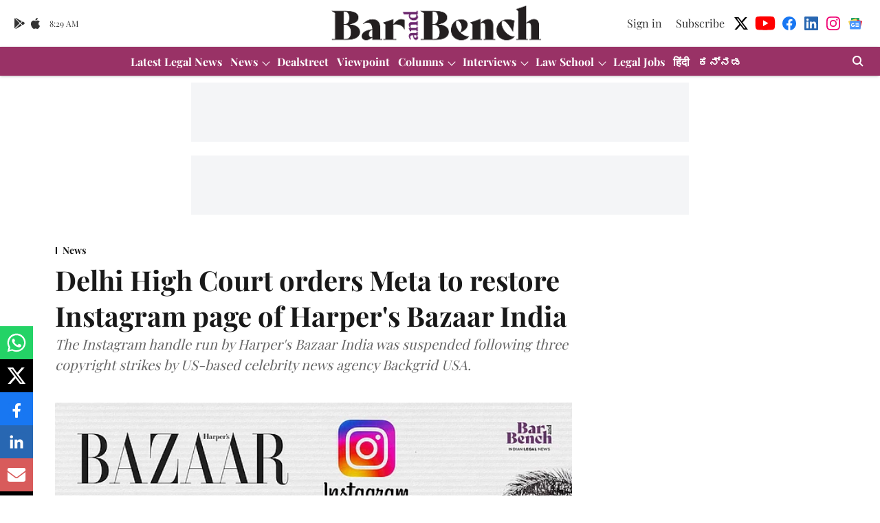

--- FILE ---
content_type: text/html; charset=utf-8
request_url: https://www.google.com/recaptcha/api2/aframe
body_size: 268
content:
<!DOCTYPE HTML><html><head><meta http-equiv="content-type" content="text/html; charset=UTF-8"></head><body><script nonce="Gj0AcX7eUEppf_HZpmKJPQ">/** Anti-fraud and anti-abuse applications only. See google.com/recaptcha */ try{var clients={'sodar':'https://pagead2.googlesyndication.com/pagead/sodar?'};window.addEventListener("message",function(a){try{if(a.source===window.parent){var b=JSON.parse(a.data);var c=clients[b['id']];if(c){var d=document.createElement('img');d.src=c+b['params']+'&rc='+(localStorage.getItem("rc::a")?sessionStorage.getItem("rc::b"):"");window.document.body.appendChild(d);sessionStorage.setItem("rc::e",parseInt(sessionStorage.getItem("rc::e")||0)+1);localStorage.setItem("rc::h",'1768897776269');}}}catch(b){}});window.parent.postMessage("_grecaptcha_ready", "*");}catch(b){}</script></body></html>